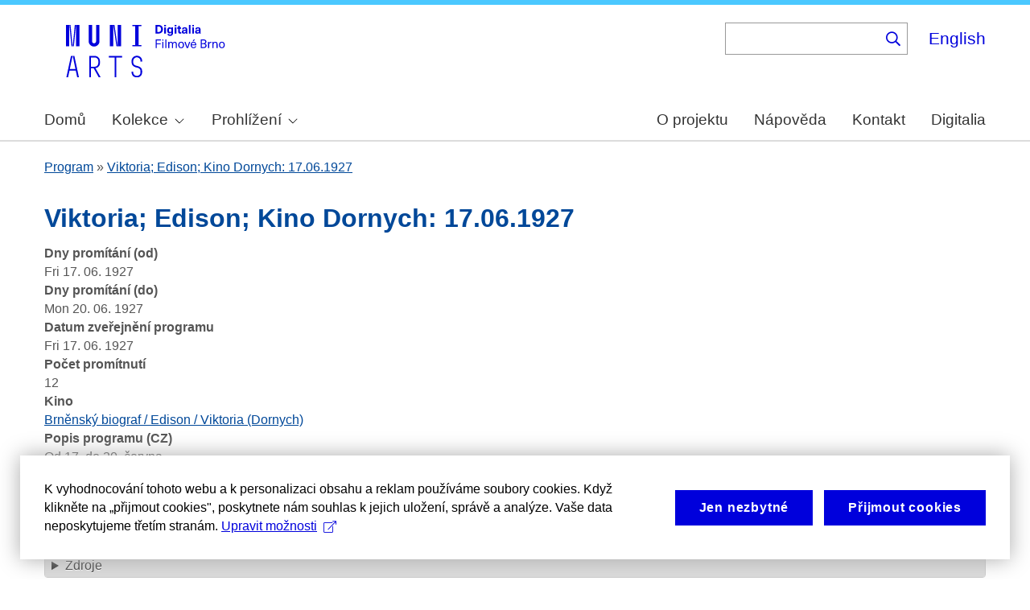

--- FILE ---
content_type: text/html; charset=UTF-8
request_url: https://cinematicbrno.phil.muni.cz/index.php/cs/node/34961
body_size: 7915
content:
<!DOCTYPE html>
<html lang="cs" dir="ltr" prefix="wgs84_pos: http://www.w3.org/2003/01/geo/wgs84_pos#  org: https://www.w3.org/TR/vocab-org/#org:  xs: http://www.w3.org/2001/XMLSchema#  ldp: http://www.w3.org/ns/ldp#  dc11: http://purl.org/dc/elements/1.1/  dcterms: http://purl.org/dc/terms/  nfo: http://www.semanticdesktop.org/ontologies/2007/03/22/nfo/v1.1/  ebucore: http://www.ebu.ch/metadata/ontologies/ebucore/ebucore#  fedora: http://fedora.info/definitions/v4/repository#  owl: http://www.w3.org/2002/07/owl#  ore: http://www.openarchives.org/ore/terms/  rdf: http://www.w3.org/1999/02/22-rdf-syntax-ns#  rdau: http://rdaregistry.info/Elements/u/  islandora: http://islandora.ca/  pcdm: http://pcdm.org/models#  use: http://pcdm.org/use#  iana: http://www.iana.org/assignments/relation/  premis: http://www.loc.gov/premis/rdf/v1#  premis3: http://www.loc.gov/premis/rdf/v3/  co: http://purl.org/co/  content: http://purl.org/rss/1.0/modules/content/  dc: http://purl.org/dc/terms/  foaf: http://xmlns.com/foaf/0.1/  og: http://ogp.me/ns#  rdfs: http://www.w3.org/2000/01/rdf-schema#  schema: http://schema.org/  sioc: http://rdfs.org/sioc/ns#  sioct: http://rdfs.org/sioc/types#  skos: http://www.w3.org/2004/02/skos/core#  xsd: http://www.w3.org/2001/XMLSchema# ">
  <head>
    <meta charset="utf-8" />
<noscript><style>form.antibot * :not(.antibot-message) { display: none !important; }</style>
</noscript><meta name="title" content="Viktoria; Edison; Kino Dornych: 17.06.1927 | Cinematic Brno" />
<link rel="canonical" href="https://cinematicbrno.phil.muni.cz/index.php/cs/node/34961" />
<meta name="dcterms.title" content="Viktoria; Edison; Kino Dornych: 17.06.1927" />
<meta name="dcterms.subject" content="Veselá vdova" />
<meta name="dcterms.description" content="Od 17. do 20. června a jediný autentický snímek Chamberlinova letu Amerika-Berlín. Začátek představení změněn, proto pozor: denně o 3/4 6, půl 8., 9 1/4 hod." />
<meta name="dcterms.description" content="" />
<meta name="dcterms.description" content="" />
<meta name="dcterms.date" content="Fri, 17. 6. 1927 - 12:00" />
<meta name="dcterms.type" content="programme" />
<meta name="dcterms.identifier" content="https://cinematicbrno.phil.muni.cz/index.php/cs/node/34961" />
<meta name="dcterms.source" content="field_program_publishing_date" />
<meta name="dcterms.source" content="field_screening_days_from" />
<meta name="dcterms.source" content="field_screening_days_to" />
<meta name="dcterms.source" content="field_cinema" />
<meta name="dcterms.source" content="field_numbers" />
<meta name="dcterms.source" content="field_programme_description_cz" />
<meta name="dcterms.source" content="field_number_of_screenings" />
<meta name="dcterms.language" content="cze" />
<meta name="dcterms.language" content="ger" />
<meta name="dcterms.relation" content="" />
<meta name="dcterms.coverage" content="Fri, 17. 6. 1927 - 12:00 -- Mon, 20. 6. 1927 - 12:00" />
<meta name="dcterms.coverage" content="Brněnský biograf / Edison / Viktoria (Dornych)" />
<meta name="dcterms.rights" content="Creative Commons BY 4.0" />
<meta name="google-site-verification" content="yJjiVRaPQ6QJO8Au5DLPUY--pJyTJa3apjGTL7FQQRk" />
<meta name="Generator" content="Drupal 10 (https://www.drupal.org)" />
<meta name="MobileOptimized" content="width" />
<meta name="HandheldFriendly" content="true" />
<meta name="viewport" content="width=device-width, initial-scale=1.0" />
<link rel="preconnect" href="https://challenges.cloudflare.com" />
<link rel="icon" href="/core/misc/favicon.ico" type="image/vnd.microsoft.icon" />
<link rel="alternate" hreflang="cs" href="https://cinematicbrno.phil.muni.cz/index.php/cs/node/34961" />
<link rel="canonical" href="https://cinematicbrno.phil.muni.cz/index.php/cs/node/34961" />
<link rel="shortlink" href="https://cinematicbrno.phil.muni.cz/index.php/cs/node/34961" />

    <title>Viktoria; Edison; Kino Dornych: 17.06.1927 | Cinematic Brno</title>
    <link rel="stylesheet" media="all" href="/sites/default/files/css/css_asCUxLwdpqoP-2gi3P7egQizZRWluzZBoJ0Ji0Avu9I.css?delta=0&amp;language=cs&amp;theme=islandora_muni&amp;include=eJx1j1EKwjAQRC8UzZHCppmmi5tsyCZqPb3SD8GCPwPzeAxMpD745hchs_0ayeDiDyowoww74arpa2bRSHKxsQvX7CLGQA94NjWksLJ8qvmMik7iFu3wVXsh4Rccm1BN2imUWfm8ZaC-bIEaB5pDFy1NMOD_cGezoa9sm-fKw9luA8Uft-6Mh_kjr0XTFLwBrH9jEQ" />
<link rel="stylesheet" media="all" href="/sites/default/files/css/css_NOESu-9ONaHl93_Tcxp4RKNllMRwV1aM1S_dAngjcn4.css?delta=1&amp;language=cs&amp;theme=islandora_muni&amp;include=eJx1j1EKwjAQRC8UzZHCppmmi5tsyCZqPb3SD8GCPwPzeAxMpD745hchs_0ayeDiDyowoww74arpa2bRSHKxsQvX7CLGQA94NjWksLJ8qvmMik7iFu3wVXsh4Rccm1BN2imUWfm8ZaC-bIEaB5pDFy1NMOD_cGezoa9sm-fKw9luA8Uft-6Mh_kjr0XTFLwBrH9jEQ" />
<link rel="stylesheet" media="print" href="/sites/default/files/css/css_F_fCFZSys8LIDRHzuP5DEAPcFU8hnN94FCostfrWag8.css?delta=2&amp;language=cs&amp;theme=islandora_muni&amp;include=eJx1j1EKwjAQRC8UzZHCppmmi5tsyCZqPb3SD8GCPwPzeAxMpD745hchs_0ayeDiDyowoww74arpa2bRSHKxsQvX7CLGQA94NjWksLJ8qvmMik7iFu3wVXsh4Rccm1BN2imUWfm8ZaC-bIEaB5pDFy1NMOD_cGezoa9sm-fKw9luA8Uft-6Mh_kjr0XTFLwBrH9jEQ" />
<link rel="stylesheet" media="all" href="/sites/default/files/css/css_WcWa5iLVEnZI1l_hh70KdNoKMmJpCA-3uvV86hdIKDE.css?delta=3&amp;language=cs&amp;theme=islandora_muni&amp;include=eJx1j1EKwjAQRC8UzZHCppmmi5tsyCZqPb3SD8GCPwPzeAxMpD745hchs_0ayeDiDyowoww74arpa2bRSHKxsQvX7CLGQA94NjWksLJ8qvmMik7iFu3wVXsh4Rccm1BN2imUWfm8ZaC-bIEaB5pDFy1NMOD_cGezoa9sm-fKw9luA8Uft-6Mh_kjr0XTFLwBrH9jEQ" />

    
  </head>
  <body class="layout-no-sidebars path-node page-node-type-programme">
        <a href="#main-content" class="visually-hidden focusable skip-link">
      Skip to main content
    </a>
    
      <div class="dialog-off-canvas-main-canvas" data-off-canvas-main-canvas>
    <div id="page-wrapper">
  <div id="page">
    <header id="header" class="header" role="banner">
      <div class="section layout-container clearfix">
        
          <div class="clearfix region region-header">
    <div id="block-matomo" class="block block-simple-block block-simple-blockmatomo">
  
    
      <div class="content">
      <!-- Matomo --><script type="text/plain" class="mc-analytics">
  var _paq = window._paq = window._paq || [];
  /* tracker methods like "setCustomDimension" should be called before "trackPageView" */
  _paq.push(['trackPageView']);
  _paq.push(['enableLinkTracking']);
  (function() {
    var u="https://www.phil.muni.cz/matomo/";
    _paq.push(['setTrackerUrl', u+'matomo.php']);
    _paq.push(['setSiteId', '10']);
    var d=document, g=d.createElement('script'), s=d.getElementsByTagName('script')[0];
    g.async=true; g.src=u+'matomo.js'; s.parentNode.insertBefore(g,s);
  })();
</script><!-- End Matomo Code -->
    </div>
  </div>
<div id="block-islandora-muni-sitelogo" class="block block-simple-block block-simple-blocksite-logo">
  
    
      <div class="content">
      <p><a class="site-branding__logo" href="/cs" rel="home"><img src="/themes/custom/islandora_muni/platform_specific/images/logo-cs.svg" alt="Home" width="251" height="80" loading="lazy"></a></p>
    </div>
  </div>
<div class="views-exposed-form bef-exposed-form block block-views block-views-exposed-filter-blockfb-search-page-page-2" data-drupal-selector="views-exposed-form-fb-search-page-page-2" id="block-islandora-muni-exposedformfb-search-pagepage-2">
  
      <h2>Vyhledávání</h2>
    
      <div class="content">
      <form action="/index.php/cs/search" method="get" id="views-exposed-form-fb-search-page-page-2" accept-charset="UTF-8">
  <div class="form--inline clearfix">
  <div class="js-form-item form-item js-form-type-search-api-autocomplete form-type-search-api-autocomplete js-form-item-search-api-fulltext form-item-search-api-fulltext">
      
        <input data-drupal-selector="edit-search-api-fulltext" data-search-api-autocomplete-search="fb_search_page" class="form-autocomplete form-text" data-autocomplete-path="/index.php/cs/search_api_autocomplete/fb_search_page?display=page_2&amp;&amp;filter=search_api_fulltext" type="text" id="edit-search-api-fulltext" name="search_api_fulltext" value="" size="30" maxlength="128" />

        </div>
<div data-drupal-selector="edit-actions" class="form-actions js-form-wrapper form-wrapper" id="edit-actions"><input data-drupal-selector="edit-submit-fb-search-page" type="submit" id="edit-submit-fb-search-page" value="Hledat" class="button js-form-submit form-submit" />
</div>

</div>

</form>

    </div>
  </div>
<div class="language-switcher-language-url block block-language block-language-blocklanguage-interface" id="block-languageswitcher" role="navigation">
  
    
      <div class="content">
      <ul class="links"><li hreflang="en" data-drupal-link-system-path="node/34961" class="en"><a href="/index.php/en/node/34961" class="language-link" hreflang="en" data-drupal-link-system-path="node/34961">English</a></li><li hreflang="cs" data-drupal-link-system-path="node/34961" class="cs is-active" aria-current="page"><a href="/index.php/cs/node/34961" class="language-link is-active" hreflang="cs" data-drupal-link-system-path="node/34961" aria-current="page">Čeština</a></li></ul>
    </div>
  </div>

  </div>

          <div class="region region-primary-menu">
    <div id="block-mainnavigation" class="block block-superfish block-superfishmain">
  
    
      <div class="content">
      
<ul id="superfish-main" class="menu sf-menu sf-main sf-horizontal sf-style-none muni-menu" role="menu" aria-label="Menu">
  

  
  <li id="main-menu-link-content8485f257-1ba9-411f-be99-1b66a00a9bd4" class="sf-depth-1 muni-menu-item sf-no-children sf-first" role="none">
    
          <a href="/index.php/cs" class="sf-depth-1 muni-menu-links" role="menuitem">Domů</a>
    
    
    
    
      </li>


            
  <li id="main-menu-link-content6c2e2b2c-ce8c-4f5f-9926-acbdcb1228b0" class="sf-depth-1 muni-menu-item menuparent" role="none">
    
          <span class="sf-depth-1 muni-menu-links menuparent nolink" role="menuitem" aria-haspopup="true" aria-expanded="false">Kolekce</span>
    
    
    
              <ul role="menu">
      
      

  
  <li id="main-menu-link-content78ff4464-94c6-413e-984a-d2ed9534799f" class="sf-depth-2 muni-menu-item sf-no-children sf-first" role="none">
    
          <a href="/index.php/cs/cinema" class="sf-depth-2 muni-menu-links" role="menuitem">Kino</a>
    
    
    
    
      </li>


  
  <li id="main-menu-link-contentb1791192-9edc-43e0-9a6d-74e451b4c253" class="sf-depth-2 muni-menu-item sf-no-children sf-last" role="none">
    
          <a href="/index.php/cs/narrator" class="sf-depth-2 muni-menu-links" role="menuitem">Orální historie</a>
    
    
    
    
      </li>



              </ul>
      
    
    
      </li>


            
  <li id="main-menu-link-content9827f93c-c290-4123-a430-6130a79e734f" class="sf-depth-1 muni-menu-item menuparent" role="none">
    
          <span class="sf-depth-1 muni-menu-links menuparent nolink" role="menuitem" aria-haspopup="true" aria-expanded="false">Prohlížení</span>
    
    
    
              <ul role="menu">
      
      

  
  <li id="main-menu-link-content9bb6ce6c-3ba6-4801-8741-34bb3419fe12" class="sf-depth-2 muni-menu-item sf-no-children sf-first" role="none">
    
          <a href="/index.php/cs/map?year=1930" class="sf-depth-2 muni-menu-links" role="menuitem">Mapa</a>
    
    
    
    
      </li>


  
  <li id="main-menu-link-content754e6bd2-8f3c-4068-8b7b-439d428cb59c" class="sf-depth-2 muni-menu-item sf-no-children" role="none">
    
          <a href="/index.php/cs/programme" class="sf-depth-2 muni-menu-links" role="menuitem">Program</a>
    
    
    
    
      </li>


  
  <li id="main-menu-link-contentb93cbd50-a253-44d1-8cf4-3b020df4045e" class="sf-depth-2 muni-menu-item sf-no-children" role="none">
    
          <a href="/index.php/cs/number" class="sf-depth-2 muni-menu-links" role="menuitem">Číslo</a>
    
    
    
    
      </li>


  
  <li id="main-menu-link-content4e499cdd-dc8e-48ca-898e-a55073be2845" class="sf-depth-2 muni-menu-item sf-no-children" role="none">
    
          <a href="/index.php/cs/film" class="sf-depth-2 muni-menu-links" role="menuitem">Film</a>
    
    
    
    
      </li>


  
  <li id="main-menu-link-contentf80ea5bf-fd1a-442c-b67c-56e221053122" class="sf-depth-2 muni-menu-item sf-no-children" role="none">
    
          <a href="/index.php/cs/person" class="sf-depth-2 muni-menu-links" role="menuitem">Osoba</a>
    
    
    
    
      </li>


  
  <li id="main-menu-link-contentdabf6923-f00c-4aeb-bd8d-13a878322140" class="sf-depth-2 muni-menu-item sf-no-children" role="none">
    
          <a href="/index.php/cs/organisation" class="sf-depth-2 muni-menu-links" role="menuitem">Společnost</a>
    
    
    
    
      </li>


  
  <li id="main-menu-link-content99deb815-f120-417f-8f15-24e986d1e7a4" class="sf-depth-2 muni-menu-item sf-no-children" role="none">
    
          <a href="/index.php/cs/quote" class="sf-depth-2 muni-menu-links" role="menuitem">Citáty</a>
    
    
    
    
      </li>



              </ul>
      
    
    
      </li>


  
  <li id="main-menu-link-content9f53d8b7-4051-48b2-b8da-c4e3c16cdfe6" class="sf-depth-1 muni-menu-item sf-no-children" role="none">
    
          <a href="/index.php/cs/about" class="sf-depth-1 muni-menu-links" role="menuitem">O projektu</a>
    
    
    
    
      </li>


  
  <li id="main-menu-link-contentcf1b0129-2fca-4a15-9140-245813e96b24" class="sf-depth-1 muni-menu-item sf-no-children" role="none">
    
          <a href="/index.php/cs/help" class="sf-depth-1 muni-menu-links" role="menuitem">Nápověda</a>
    
    
    
    
      </li>


  
  <li id="main-menu-link-content3ef79ee6-323f-42e1-9bb3-8056c6feec40" class="sf-depth-1 muni-menu-item sf-no-children" role="none">
    
          <a href="/index.php/cs/contact" class="sf-depth-1 muni-menu-links" role="menuitem">Kontakt</a>
    
    
    
    
      </li>


  
  <li id="main-menu-link-content51618f93-6064-4229-a104-73a6a73c0bda" class="sf-depth-1 muni-menu-item sf-no-children" role="none">
    
          <a href="https://digitalia.phil.muni.cz/" class="sf-depth-1 muni-menu-links sf-external" role="menuitem">Digitalia</a>
    
    
    
    
      </li>


</ul>

    </div>
  </div>
<div id="block-islandora-muni-translatelinktodigitaliainmenu" class="block block-simple-block block-simple-blocktranslate-link-to-digitalia-in-menu">
  
    
      <div class="content">
      <script>
if (document.documentElement.lang === 'en') {
  var links = document.getElementsByClassName('muni-menu-links');
  links[links.length-1].setAttribute("href", "https://digitalia.phil.muni.cz/en");
}
</script>
    </div>
  </div>

  </div>

      </div>
    </header>
          <div class="highlighted">
        <aside class="layout-container section clearfix" role="complementary">
            <div class="region region-highlighted">
    <div data-drupal-messages-fallback class="hidden"></div>

  </div>

        </aside>
      </div>
            <div id="main-wrapper" class="layout-main-wrapper layout-container clearfix">
      <div id="main" class="layout-main clearfix">
          <div class="region region-breadcrumb">
    <div class="views-element-container block block-views block-views-blockfb-breadcrumbs-block-1" id="block-views-block-fb-breadcrumbs-block-1">
  
    
      <div class="content">
      <div><div class="view view-fb-breadcrumbs view-id-fb_breadcrumbs view-display-id-block_1 js-view-dom-id-d70822cece4652a0787dbe615cdc5b430dda790eaac1bce82847d0ab8e729e4d">
  
    
      
      <div class="view-content">
          <div class="views-row"><span><span><a href="/index.php/cs/programme">Program</a></span></span> » <span class="views-field views-field-title"><span class="field-content"><a href="/index.php/cs/node/34961" hreflang="cs">Viktoria; Edison; Kino Dornych: 17.06.1927</a></span></span></div>

    </div>
  
          </div>
</div>

    </div>
  </div>

  </div>

        <main id="content" class="column main-content" role="main">
          <section class="section">
            <a id="main-content" tabindex="-1"></a>
              <div class="region region-content">
    <div id="block-islandora-muni-page-title" class="block block-core block-page-title-block">
  
    
      <div class="content">
      

  <h1 class="title page-title"><span class="field field--name-title field--type-string field--label-hidden">Viktoria; Edison; Kino Dornych: 17.06.1927</span>
</h1>


    </div>
  </div>
<div id="block-islandora-muni-content" class="block block-system block-system-main-block">
  
    
      <div class="content">
      
<article data-history-node-id="34961" about="/index.php/cs/node/34961" class="node node--type-programme node--promoted node--view-mode-full clearfix">
  <header>
    
          
      </header>
  <div class="node__content clearfix">
    <div class="views-element-container"><div class="view view-eva view-display-media view-id-display_media view-display-id-entity_view_1 js-view-dom-id-5760cc415b03ea497810499e837882c26b4505e8f77fbbf870cef75eae2d79ba">
  
    

  
  

  
  
  

  
  

  
  </div>
</div>
<div class="views-element-container"><div class="view view-eva view-display-media view-id-display_media view-display-id-entity_view_2 js-view-dom-id-054e4dd937907a9fcf32ac92198ac341db8183ce6d453e0132943f35897dc911">
  
    

  
  

  
  
  

  
  

  
  </div>
</div>
<div class="views-element-container"><div class="view view-eva view-pdfjs-media-evas view-id-pdfjs_media_evas view-display-id-service_file js-view-dom-id-2a7e96b294154752cbe1cba24a4c991bd094db96bf8c7cc58c8e76058a6dc173">
  
    

  
  

  
  
  

  
  

  
  </div>
</div>
<div class="views-element-container"><div class="view view-eva view-pdfjs-media-evas view-id-pdfjs_media_evas view-display-id-entity_view_2 js-view-dom-id-619e97613163a97777f3657d487d1d389933f6510ffedd582c31797584348938">
  
    

  
  

  
  
  

  
  

  
  </div>
</div>
<div class="views-element-container"><div class="view view-eva view-pdfjs-media-evas view-id-pdfjs_media_evas view-display-id-entity_view_1 js-view-dom-id-81d5e29b0d7d77d467386eb0c911d5496764e745c4be6dc89f0592557561f06c">
  
    

  
  

  
  
  

  
  

  
  </div>
</div>
<div class="views-element-container"><div class="view view-eva view-openseadragon-media-evas view-id-openseadragon_media_evas view-display-id-service_file js-view-dom-id-ca2d0a31d6d5a1a6a00206fdf765e416678d35269a68cb26a27efd15390cf324">
  
    

  
  

  
  
  

  
  

  
  </div>
</div>
<div class="views-element-container"><div class="view view-eva view-openseadragon-media-evas view-id-openseadragon_media_evas view-display-id-entity_view_2 js-view-dom-id-34a23416bf27781f742b13c421d6e52b1a8d5ca83ea325f3d8eef739fae903ce">
  
    

  
  

  
  
  

  
  

  
  </div>
</div>
<div class="views-element-container"><div class="view view-eva view-openseadragon-media-evas view-id-openseadragon_media_evas view-display-id-entity_view_1 js-view-dom-id-fe2fd9821e9596344179f11c0c9068968d2b56f28efe58ad6beb50fe2c88f49f">
  
    

  
  

  
  
  

  
  

  
  </div>
</div>
<div class="views-element-container"><div class="view view-eva view-display-media view-id-display_media view-display-id-thumbnail js-view-dom-id-4280dbfd95f2ceb9d6bcae45189d6ab3039db03d43878cb7e3ae94bea51ade66">
  
    

  
  

  
  
  

  
  

  
  </div>
</div>
<div class="views-element-container"><div class="view view-eva view-display-media view-id-display_media view-display-id-service_file js-view-dom-id-024668b9da5f5c771668e070b2a7cecbe784eee49bd9519ce664c82edc2f50a5">
  
    

  
  

  
  
  

  
  

  
  </div>
</div>

  <div class="field field--name-field-screening-days-from field--type-datetime field--label-above">
    <div class="field__label">Dny promítání (od)</div>
              <div class="field__item">Fri 17. 06. 1927</div>
          </div>

  <div class="field field--name-field-screening-days-to field--type-datetime field--label-above">
    <div class="field__label">Dny promítání (do)</div>
              <div class="field__item">Mon 20. 06. 1927</div>
          </div>

  <div class="field field--name-field-program-publishing-date field--type-datetime field--label-above">
    <div class="field__label">Datum zveřejnění programu</div>
              <div class="field__item">Fri 17. 06. 1927</div>
          </div>

  <div class="field field--name-field-number-of-screenings field--type-integer field--label-above">
    <div class="field__label">Počet promítnutí</div>
          <div class="field__items">
              <div class="field__item">12</div>
              </div>
      </div>

  <div class="field field--name-field-cinema field--type-entity-reference field--label-above">
    <div class="field__label">Kino</div>
          <div class="field__items">
              <div class="field__item"><a href="/index.php/cs/node/16" hreflang="cs">Brněnský biograf / Edison  / Viktoria (Dornych)</a></div>
              </div>
      </div>

  <div class="field field--name-field-programme-description-cz field--type-string-long field--label-above">
    <div class="field__label">Popis programu (CZ)</div>
          <div class="field__items">
              <div class="field__item">Od 17. do 20. června<br />
a jediný autentický snímek Chamberlinova letu Amerika-Berlín.<br />
Začátek představení změněn, proto pozor: denně o 3/4 6, půl 8., 9 1/4 hod.</div>
              </div>
      </div>

  <div class="field field--name-field-numbers field--type-entity-reference field--label-above">
    <div class="field__label">Čísla</div>
          <div class="field__items">
              <div class="field__item"><a href="/index.php/cs/node/21169" hreflang="cs">Veselá vdova</a></div>
              </div>
      </div>
<div class="views-element-container"><div class="photoswipe-gallery view view-eva view-fb-eva-image-material view-id-fb_eva_image_material view-display-id-entity_view_1 js-view-dom-id-0e26d8c2afed2ce967f930feff4af84c587a1597f1a461ceaa168c5aa318f0ff">
  
    

  
  

  
  
  

  
  

  
  </div>
</div>
<details class="js-form-wrapper form-wrapper">    <summary role="button" aria-expanded="false">Zdroje</summary><div class="details-wrapper">
    <div class="views-element-container"><div class="view view-eva view-dk-ff-eva-sources view-id-dk_ff_eva_sources view-display-id-entity_view_1 js-view-dom-id-e16c26614b0fa6fabb06fb92e5906f54d1526eba72a53674de37f402d758fb36">
  
    

  
  

      <div class="views-row"><div class="views-field views-field-nothing"><span class="field-content"><table border="1">
    <thead>
        <tr>
            <th>Pole</th>
            <th>Zdroj</th>
            <th>Datum</th>
            <th>Poznámka</th>
            <th>Spolehlivost dat [%]</th>
        </tr>
    </thead>
    <tbody></span></div><div><div>

        <tr>
    <td>Datum zveřejnění programu</td>
          <td>Lidové noviny</td>
          <td>1927-06-17</td>
          <td>305</td>
          <td>100</td>
        </tr>


        <tr>
    <td>Dny promítání (od)</td>
          <td>Lidové noviny</td>
          <td>1927-06-17</td>
          <td>305</td>
          <td>100</td>
        </tr>


        <tr>
    <td>Dny promítání (do)</td>
          <td>Lidové noviny</td>
          <td>1927-06-17</td>
          <td>305</td>
          <td>100</td>
        </tr>


        <tr>
    <td>Kino</td>
          <td>Lidové noviny</td>
          <td>1927-06-17</td>
          <td>305</td>
          <td>100</td>
        </tr>


        <tr>
    <td>Čísla</td>
          <td>Veselá vdova: Lidové noviny</td>
          <td>1927-06-17</td>
          <td>305</td>
          <td>100</td>
        </tr>


        <tr>
    <td>Popis programu (CZ)</td>
          <td>Lidové noviny</td>
          <td>1927-06-17</td>
          <td>305</td>
          <td>100</td>
        </tr>


        <tr>
    <td>Počet promítnutí</td>
          <td>Lidové noviny</td>
          <td>1927-06-17</td>
          <td>305</td>
          <td>100</td>
        </tr>
</div></div><div class="views-field views-field-nothing-1"><span class="field-content">    </tbody>
</table></span></div></div>

  
  

  
  

  
  </div>
</div>
</div>
</details>

  </div>
</article>

    </div>
  </div>

  </div>

          </section>
        </main>
                      </div>
    </div>
        <footer class="site-footer">
      <div class="layout-container">
                  <div class="site-footer__top clearfix">
              <div class="region region-footer-first">
    <div id="block-footercopyright" class="block block-simple-block block-simple-blockfooter-copyright">
  
    
      <div class="content">
      <p>©&nbsp;<script>const datey = new Date(); document.write(datey.getFullYear());</script> <a href="https://muni.cz/">Masarykova univerzita</a><br><a href="mailto:digitalia@phil.muni.cz">Webmaster</a> | <a class="mc-open-dialog" href="#">Cookies</a></p>
    </div>
  </div>
<div id="block-islandora-muni-footerlogos" class="block block-simple-block block-simple-blockfooter-logos">
  
    
      <div class="content">
      <p><a href="https://digitalia.phil.muni.cz/en/about-us/lindatclariah-cz" target="_blank"><img class="footer-icon lindat-logo" src="/themes/custom/islandora_muni/images/LINDAT-CLARIAH-cz-small.png" alt="LINDAT CLARIAH" width="87" height="50" loading="lazy"></a></p>
    </div>
  </div>
<div id="block-cookies-consent-cs" class="block block-simple-block block-simple-blockcookies-consent-cs">
  
    
      <div class="content">
      <script>
!function(i,c){i.muniCookies=c;var s=document.createElement("script");s.src=c.scriptUrl+"main.js",document.head.appendChild(s)}(window,{
scriptUrl: 'https://cdn.muni.cz/Scripts/libs/muni-cookies/',
lang: 'cs',
customStyle: true,
key: '3a9507e2-6694-49af-8b9d-cb804139bbb9'})
</script>
    </div>
  </div>

  </div>

            
            
            
          </div>
                      </div>
    </footer>
  </div>
</div>

  </div>

    
    <script type="application/json" data-drupal-selector="drupal-settings-json">{"path":{"baseUrl":"\/index.php\/","pathPrefix":"cs\/","currentPath":"node\/34961","currentPathIsAdmin":false,"isFront":false,"currentLanguage":"cs"},"pluralDelimiter":"\u0003","suppressDeprecationErrors":true,"ajaxPageState":{"libraries":"[base64]","theme":"islandora_muni","theme_token":null},"ajaxTrustedUrl":{"\/index.php\/cs\/search":true},"field_group":{"details":{"mode":"default","context":"view","settings":{"classes":"","show_empty_fields":false,"id":"","open":false,"description":"","required_fields":false}}},"views":{"ajax_path":"\/index.php\/cs\/views\/ajax","ajaxViews":{"views_dom_id:0e26d8c2afed2ce967f930feff4af84c587a1597f1a461ceaa168c5aa318f0ff":{"view_name":"fb_eva_image_material","view_display_id":"entity_view_1","view_args":"34961","view_path":"\/node\/34961","view_base_path":"\/node\/34961","view_dom_id":"0e26d8c2afed2ce967f930feff4af84c587a1597f1a461ceaa168c5aa318f0ff","pager_element":0}}},"superfish":{"superfish-main":{"id":"superfish-main","sf":{"animation":{"opacity":"show"},"speed":"fast","autoArrows":true,"dropShadows":false},"plugins":{"smallscreen":{"cloneParent":0,"mode":"window_width"},"supposition":true,"supersubs":true}}},"search_api_autocomplete":{"fb_search_page":{"auto_submit":true}},"user":{"uid":0,"permissionsHash":"085ca689efc18705bbe03948bbac15e30272aea81a9ff9bbe2cc424452333377"}}</script>
<script src="/sites/default/files/js/js_9erGkh6jxE4EJQ2smB9fWVWzkyIwEm51KJ1HPme04nU.js?scope=footer&amp;delta=0&amp;language=cs&amp;theme=islandora_muni&amp;include=[base64]"></script>

  </body>
</html>
